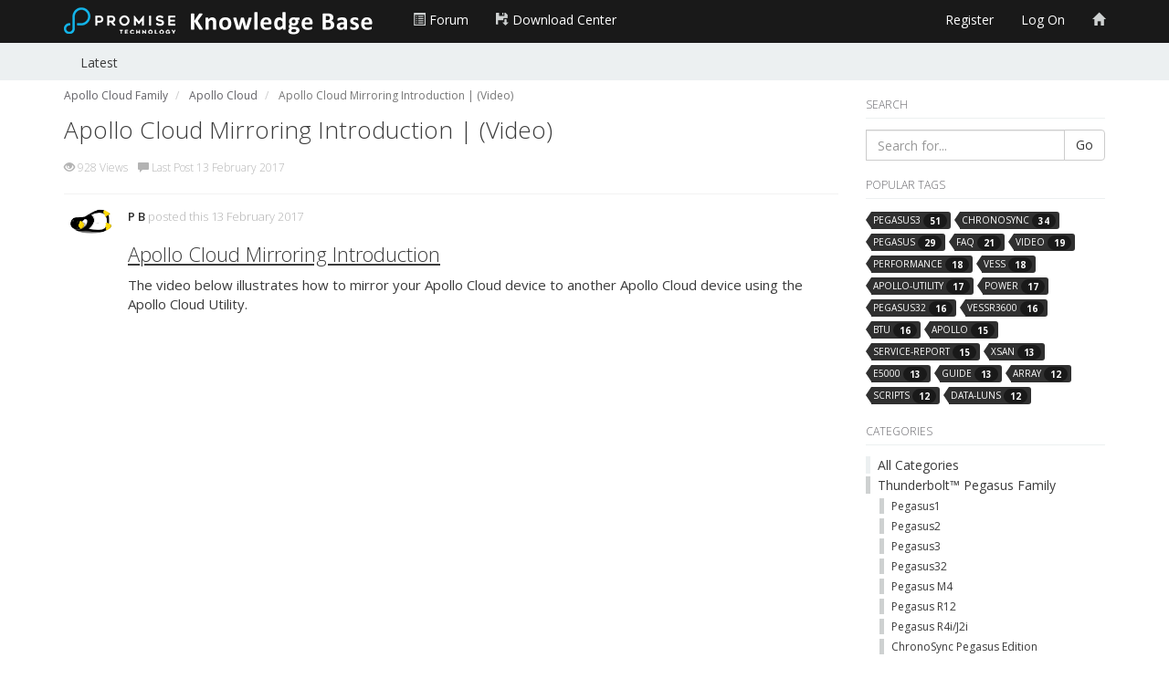

--- FILE ---
content_type: text/html; charset=utf-8
request_url: https://kb.promise.com/thread/apollo-cloud-mirroring-introduction-video/
body_size: 3652
content:

<!DOCTYPE html>
<html lang="en">
<head prefix="og: http://ogp.me/ns# fb: http://ogp.me/ns/fb# website: http://ogp.me/ns/website#">
    <meta charset="utf-8">
    <meta name="viewport" content="width=device-width, initial-scale=1.0">
    <title>Apollo Cloud Mirroring Introduction | (Video)</title>
    <meta name="description" content="Apollo Cloud Mirroring Introduction The video below illustrates how to mirror your Apollo Cloud device to another Apollo Cloud device " />
    <meta property="og:url" content="https://kb.promise.com/thread/apollo-cloud-mirroring-introduction-video/" />
    <meta property="og:description" content="Apollo Cloud Mirroring Introduction The video below illustrates how to mirror your Apollo Cloud device to another Apollo Cloud device " />
    <meta property="og:title" content="Apollo Cloud Mirroring Introduction | (Video)" />
    <meta property="og:site_name" content="PROMISE Knowledge Base" />
    <meta property="og:type" content="website" />
    
    
    <meta property="og:title" content="Apollo Cloud Mirroring Introduction | (Video)" />
    <meta property="og:url" content="https://kb.promise.com/thread/apollo-cloud-mirroring-introduction-video/" />
    <meta property="og:type" content="website" />
    <meta name="twitter:card" content="summary" />
    <meta name="twitter:title" content="Apollo Cloud Mirroring Introduction | (Video)" />
    <meta name="twitter:description" content="Apollo Cloud Mirroring Introduction The video below illustrates how to mirror your Apollo Cloud device to another Apollo Cloud device " />


    
    <link rel="stylesheet" type="text/css" href="/content/cache/combined_Metro_6EBDC469F024F9EDB54F39435B4EA9C1.css" />
    <!--[if lt IE 9]>
            <script src="http://html5shim.googlecode.com/svn/trunk/html5.js"></script>
    <![endif]-->
    <link rel="shortcut icon" href="/Themes/Metro/content/images/favicon.ico">
    <link rel="apple-touch-icon-precomposed" href="/Themes/Metro/content/images/apple-touch-icon-57-precomposed.png">
    <script type="text/javascript">
        var app_base = '/';
        var largeSpinnerBlockImage = '/content/Images/ajaxloader-large.gif';
</script>
<script type="text/javascript" src="/scripts/cache/combined_Metro_C8CE05C6CCE8C6DCB4AC60D1908E9202.js"></script>
    
    
    <link rel="stylesheet" type="text/css" href="/content/cache/fancybox_A96BE288E3FF8C408FABCCB8C0856656.css" />
    <script type="text/javascript" src="/scripts/cache/topic_C4CBB0863A3A3D381D0B65391D51347D.js"></script>
    <script>
        var topicId = 'cde67abe-1b63-41f7-8a3e-a7190170b9fd';
    </script>


<script>
  (function(i,s,o,g,r,a,m){i['GoogleAnalyticsObject']=r;i[r]=i[r]||function(){
  (i[r].q=i[r].q||[]).push(arguments)},i[r].l=1*new Date();a=s.createElement(o),
  m=s.getElementsByTagName(o)[0];a.async=1;a.src=g;m.parentNode.insertBefore(a,m)
  })(window,document,'script','https://www.google-analytics.com/analytics.js','ga');

  ga('create', 'UA-75481798-4', 'auto');
  ga('send', 'pageview');
</script></head>

<body class="desktop loggedin-false">
    <nav class="pushy pushy-left">        
        <ul>
            <li><a href="http://www.promise.com" target="_self"><span class="glyphicon glyphicon-home" aria-hidden="true" style="color:#ced1d1;" title="PROMISE Website"></span> PROMISE Website</a></li>
            <li><a href="http://forum.promise.com" target="_self"><span class="glyphicon glyphicon-book" aria-hidden="true" style="color:#ced1d1;" title="PROMISE Forum"></span> Forum</a></li>
            <li><a href="http://www.promise.com/Support/DownloadCenter" target="_self"><span class="glyphicon glyphicon-floppy-save" aria-hidden="true" style="color:#ced1d1;" title="Support - Download Center"></span> Download Center</a></li>
            
                <li><a href="/members/register/">Register</a></li>
                <li><a href="/members/logon/">Log On</a></li>

            <li><a href="/category/">All Categories</a></li>
            <li><a href="/" >Latest</a></li>
            
        </ul>
    </nav>
    <div class="site-overlay"></div>
    <header>
        <nav class="navbar navbar-default navbar-fixed-top" role="navigation">
            <div class="container">
                <div class="navbar-header">
                    <button type="button" class="navbar-toggle menu-btn">
                        <span class="sr-only">Toggle navigation</span>
                        <span class="icon-bar"></span>
                        <span class="icon-bar"></span>
                        <span class="icon-bar"></span>
                    </button>
                    <a class="navbar-brand" href="/">
                        <img src="/Themes/Metro/content/images/logo.png" alt="Promise Knowledge Base" class="logoimg hidden-xs" />
                        <img src="/Themes/Metro/content/images/logokb.png" alt="Promise Knowledge Base" class="logoimg hidden-sm hidden-md hidden-lg" />
                    </a>
                </div>
                <div class="collapse navbar-collapse" id="mvcforum-nav">
                    <ul class="nav navbar-nav navbar-left">
                        <li><a href="http://forum.promise.com" target="_self"><span class="glyphicon glyphicon-list-alt" aria-hidden="true" style="color:#ced1d1;" title="PROMISE Forum"></span> Forum</a></li>
                        <li><a href="http://www.promise.com/Support/DownloadCenter" target="_self"><span class="glyphicon glyphicon-floppy-save" aria-hidden="true" style="color:#ced1d1;" title="Support - Download Center"></span> Download Center</a></li>
                        
                    </ul>
                    <ul class="nav navbar-nav navbar-right">
                            <li><a href="/members/register/">Register</a></li>
                            <li><a href="/members/logon/">Log On</a></li>
                                                <li><a href="http://www.promise.com" target="_self"><span class="glyphicon glyphicon-home" aria-hidden="true" style="color:#ced1d1;" title="PROMISE Website"></span> </a></li>
                    </ul>

                </div>
            </div>
        </nav>
    </header>

    <section class="content-strip content-strip-false">
        <div class="container sub-nav-container">
            <div class="row">
                <div class="col-sm-12">
                    <ul>
                        <li><a href="/" class="">Latest</a></li><!--
-->
                    </ul>
                </div>
            </div>
        </div>
    </section>
    <section class="container main-section">
        

<div id="jsquickmessage" style="display:none;"></div>

        
        <noscript>
<div class="noscriptholder">
    <div class="alert alert-block alert-error fade in out">
        You must enable JavaScript to be able to use this site in full
    </div>
</div>
</noscript>
        <div id="main" class="mainbody">

            


<div class="row">
    <div class="col-md-9">

        




    <ul class="breadcrumb" itemscope="itemscope" itemtype="http://data-vocabulary.org/Breadcrumb">
                <li>
                    <a itemprop="url" href="/cat/apollo-family/">
                        <span itemprop="title">Apollo Cloud Family</span>
                    </a>
                </li>
                    <li itemprop="child">
                        <a itemprop="url" href="/cat/apollo-personal-cloud/">
                            <span itemprop="title">Apollo Cloud</span>
                        </a>
                    </li>
                    <li itemprop="child" class="active">
                        <span itemprop="title"> Apollo Cloud Mirroring Introduction | (Video)</span>
                    </li>

    </ul>

<div class="topicshow">

    <div class="topicheading">

        <div class="widgetright">
        </div>

        <h1>Apollo Cloud Mirroring Introduction | (Video)</h1>


        <ul class="topicinfo">

            
            <li>
                <span class="glyphicon glyphicon-eye-open" aria-hidden="true"></span> 928 Views
            </li>

            <li><span class="glyphicon glyphicon-comment" aria-hidden="true"></span> Last Post 13 February 2017</li>


        </ul>

    </div>

    <div class="topicstarterpost">

<div class="post solution-false post-f86ecca3-6aa3-4760-a4d5-a7190170ba0b" data-id="f86ecca3-6aa3-4760-a4d5-a7190170ba0b">

    <div class="rowcreater hidden-xs">
        <a id="comment-f86ecca3-6aa3-4760-a4d5-a7190170ba0b"></a>
        <a href="javascript:void(0);">
            <img src="/content/uploads/8424a8f7-ef0d-4197-a135-a5b6009195e8/ec329b63-29ad-44b9-9693-a69900006dd1_sleeping-tux-linux-penguin.jpg?width=50&amp;crop=0,0,50,50" alt="P B">
        </a>
        
    </div>

    <div class="rowdetails clearfix">




        <div class="postdetails postdetails-guest">
            <div class="postbodytop">
                <a class="postmember-f86ecca3-6aa3-4760-a4d5-a7190170ba0b" href="javascript:void(0);">P B</a>
                posted this
                13 February 2017
                <span class="hidden-xs">
                </span>
            </div>

            <div id="postcontent-f86ecca3-6aa3-4760-a4d5-a7190170ba0b" class="postcontent">
                <p><h3><span style="text-decoration: underline;">Apollo Cloud Mirroring Introduction<br></span></h3>

<p>The video below illustrates how to mirror your Apollo Cloud device to another Apollo Cloud device using the Apollo Cloud Utility.</p>

<p><iframe src="https://www.youtube.com/embed/Cqt7GNSOxC4?list=PLvAN8R6kwbSxD0bzq_BnxiKCIfkhv2doh" width="692" height="350" frameborder="0" allowfullscreen=""></iframe></p>
</p>

            </div>

            <div class="postsocial">
                <ul>
                    <li class="permalink">
                        <a href="/thread/apollo-cloud-mirroring-introduction-video/?order=all#comment-f86ecca3-6aa3-4760-a4d5-a7190170ba0b">
                            #Permalink
                        </a>
                    </li>

                    <li>
                        <span class="glyphicon glyphicon-thumbs-up" aria-hidden="true"></span>
                        <span class="count">0</span>
                    </li>


                    <li>
                        <span class="glyphicon glyphicon-star-empty" aria-hidden="true"></span>
                        <span class="count">0</span>
                    </li>

                </ul>

            </div>

                <div class="posttags tagsinput">
                        <span class="tag"><span><a href="/tagged/apollo/">apollo</a></span></span>
                        <span class="tag"><span><a href="/tagged/apollo-utility/">apollo-utility</a></span></span>
                        <span class="tag"><span><a href="/tagged/mirroring/">mirroring</a></span></span>
                        <span class="tag"><span><a href="/tagged/youtube/">youtube</a></span></span>
                        <span class="tag"><span><a href="/tagged/video/">video</a></span></span>
                </div>



            

        </div>
    </div>
</div>
        
    </div>

    

    

    

    <input type="hidden" id="pageIndex" value="2" />
    <input type="hidden" id="topicId" value="cde67abe-1b63-41f7-8a3e-a7190170b9fd" />
    <input type="hidden" id="totalPages" value="0" />


</div>

    </div>
    <div class="col-md-3 sidelayoutsection">
        <div class="main-side-box clearfix">
            
    

<div class="side-box sidesearchbox">
    <h5>Search</h5>

<form action="/search/" method="get">        <div class="input-group">
            <input class="form-control" id="term" name="term" placeholder="Search for..." type="text" value="" />
            <span class="input-group-btn">
                <button class="btn btn-default" type="submit">Go</button>
            </span>
        </div>
</form></div>
    <div class="side-box popular-tags-box">
        <h5>Popular Tags</h5>
        <ul class="tagCloud">
                <li>
                    <span class="tag">
                        <a href="/tagged/pegasus3/">pegasus3 <span class="badge">51</span></a>
                    </span>
                </li>
                <li>
                    <span class="tag">
                        <a href="/tagged/chronosync/">chronosync <span class="badge">34</span></a>
                    </span>
                </li>
                <li>
                    <span class="tag">
                        <a href="/tagged/pegasus/">pegasus <span class="badge">29</span></a>
                    </span>
                </li>
                <li>
                    <span class="tag">
                        <a href="/tagged/faq/">faq <span class="badge">21</span></a>
                    </span>
                </li>
                <li>
                    <span class="tag">
                        <a href="/tagged/video/">video <span class="badge">19</span></a>
                    </span>
                </li>
                <li>
                    <span class="tag">
                        <a href="/tagged/performance/">performance <span class="badge">18</span></a>
                    </span>
                </li>
                <li>
                    <span class="tag">
                        <a href="/tagged/vess/">vess <span class="badge">18</span></a>
                    </span>
                </li>
                <li>
                    <span class="tag">
                        <a href="/tagged/apollo-utility/">apollo-utility <span class="badge">17</span></a>
                    </span>
                </li>
                <li>
                    <span class="tag">
                        <a href="/tagged/power/">power <span class="badge">17</span></a>
                    </span>
                </li>
                <li>
                    <span class="tag">
                        <a href="/tagged/pegasus32/">pegasus32 <span class="badge">16</span></a>
                    </span>
                </li>
                <li>
                    <span class="tag">
                        <a href="/tagged/vessr3600/">vessr3600 <span class="badge">16</span></a>
                    </span>
                </li>
                <li>
                    <span class="tag">
                        <a href="/tagged/btu/">btu <span class="badge">16</span></a>
                    </span>
                </li>
                <li>
                    <span class="tag">
                        <a href="/tagged/apollo/">apollo <span class="badge">15</span></a>
                    </span>
                </li>
                <li>
                    <span class="tag">
                        <a href="/tagged/service-report/">service-report <span class="badge">15</span></a>
                    </span>
                </li>
                <li>
                    <span class="tag">
                        <a href="/tagged/xsan/">xsan <span class="badge">13</span></a>
                    </span>
                </li>
                <li>
                    <span class="tag">
                        <a href="/tagged/e5000/">e5000 <span class="badge">13</span></a>
                    </span>
                </li>
                <li>
                    <span class="tag">
                        <a href="/tagged/guide/">guide <span class="badge">13</span></a>
                    </span>
                </li>
                <li>
                    <span class="tag">
                        <a href="/tagged/array/">array <span class="badge">12</span></a>
                    </span>
                </li>
                <li>
                    <span class="tag">
                        <a href="/tagged/scripts/">scripts <span class="badge">12</span></a>
                    </span>
                </li>
                <li>
                    <span class="tag">
                        <a href="/tagged/data-luns/">data-luns <span class="badge">12</span></a>
                    </span>
                </li>
        </ul>
    </div>


<div class="side-box categories-box">
    <h5>Categories</h5>

    <ul>
        <li ><a href="/category/">All Categories</a></li>
                <li class="catitem" >
                    <a style="border-color: #ced1d1" href="/cat/pegasus-family/">Thunderbolt™ Pegasus Family</a>
                        <ul>
                                    <li class="catitem">
                                        <a style="border-color: #ced1d1" href="/cat/pegasus1/">Pegasus1</a>
                                    </li>
                                    <li class="catitem">
                                        <a style="border-color: #ced1d1" href="/cat/pegasus2-series/">Pegasus2</a>
                                    </li>
                                    <li class="catitem">
                                        <a style="border-color: #ced1d1" href="/cat/pegasus3-series/">Pegasus3</a>
                                    </li>
                                    <li class="catitem">
                                        <a style="border-color: #ced1d1" href="/cat/pegasus32/">Pegasus32</a>
                                    </li>
                                    <li class="catitem">
                                        <a style="border-color: #ced1d1" href="/cat/pegasus-m4/">Pegasus M4</a>
                                    </li>
                                    <li class="catitem">
                                        <a style="border-color: #ced1d1" href="/cat/pegasus-r12/">Pegasus R12</a>
                                    </li>
                                    <li class="catitem">
                                        <a style="border-color: #ced1d1" href="/cat/pegasus-r4i-j2i/">Pegasus R4i/J2i</a>
                                    </li>
                                    <li class="catitem">
                                        <a style="border-color: #ced1d1" href="/cat/chronosync-pegasus-edition/">ChronoSync Pegasus Edition</a>
                                    </li>
                        </ul>
                </li>
                <li class="catitem" >
                    <a style="border-color: #ced1d1" href="/cat/pegasuspro-series/">PegasusPro Family</a>
                        <ul>
                                    <li class="catitem">
                                        <a style="border-color: #ced1d1" href="/cat/pegasus-r8/">PegasusPro R8</a>
                                    </li>
                                    <li class="catitem">
                                        <a style="border-color: #ced1d1" href="/cat/pegasuspro-r8/">PegasusPro R16</a>
                                    </li>
                        </ul>
                </li>
                <li class="catitem" >
                    <a style="border-color: #ced1d1" href="/cat/vtrak-family/">VTrak Family</a>
                        <ul>
                                    <li class="catitem">
                                        <a style="border-color: #ced1d1" href="/cat/vtrak-n1616/">VTrak N1616</a>
                                    </li>
                                    <li class="catitem">
                                        <a style="border-color: #ced1d1" href="/cat/vtrak-d5000/">VTrak D5000</a>
                                    </li>
                                    <li class="catitem">
                                        <a style="border-color: #ced1d1" href="/cat/vtrak-j5960/">VTrak J5960</a>
                                    </li>
                                    <li class="catitem">
                                        <a style="border-color: #ced1d1" href="/cat/vtrak-e5000/">VTrak E5000</a>
                                    </li>
                                    <li class="catitem">
                                        <a style="border-color: #ced1d1" href="/cat/vtrak-j5000/">VTrak J5000</a>
                                    </li>
                                    <li class="catitem">
                                        <a style="border-color: #ced1d1" href="/cat/vtrak-a-class/">VTrak A-Class</a>
                                    </li>
                                    <li class="catitem">
                                        <a style="border-color: #ced1d1" href="/cat/vtrak-g-class-nas-gateway/">VTrak G-Class (NAS Gateway)</a>
                                    </li>
                                    <li class="catitem">
                                        <a style="border-color: #ced1d1" href="/cat/vtrak-jx30-expansion-chassis/">VTrak Jx30</a>
                                    </li>
                                    <li class="catitem">
                                        <a style="border-color: #ced1d1" href="/cat/vtrak-ex30-raid-subsystems/">VTrak Ex30</a>
                                    </li>
                                    <li class="catitem">
                                        <a style="border-color: #ced1d1" href="/cat/vtrak-ex10/">VTrak Ex10</a>
                                    </li>
                                    <li class="catitem">
                                        <a style="border-color: #ced1d1" href="/cat/vtrak-jx10/">VTrak Jx10</a>
                                    </li>
                                    <li class="catitem">
                                        <a style="border-color: #ced1d1" href="/cat/vtrak-other/">VTrak Other</a>
                                    </li>
                        </ul>
                </li>
                <li class="catitem" >
                    <a style="border-color: #ced1d1" href="/cat/vess-family/">VESS A Family</a>
                        <ul>
                                    <li class="catitem">
                                        <a style="border-color: #ced1d1" href="/cat/vess-a2000-series/">VESS A2000 Series</a>
                                    </li>
                                    <li class="catitem">
                                        <a style="border-color: #ced1d1" href="/cat/vess-a3000-series/">VESS A3000 Series</a>
                                    </li>
                                    <li class="catitem">
                                        <a style="border-color: #ced1d1" href="/cat/vess-a4000-series/">VESS A4000 Series</a>
                                    </li>
                                    <li class="catitem">
                                        <a style="border-color: #ced1d1" href="/cat/vess-a6000-series/">VESS A6000 Series</a>
                                    </li>
                                    <li class="catitem">
                                        <a style="border-color: #ced1d1" href="/cat/vess-a7000-series/">VESS A7000 Series</a>
                                    </li>
                                    <li class="catitem">
                                        <a style="border-color: #ced1d1" href="/cat/vess-a8000-series/">VESS A8000 Series</a>
                                    </li>
                                    <li class="catitem">
                                        <a style="border-color: #ced1d1" href="/cat/vess-other/">VESS Other</a>
                                    </li>
                        </ul>
                </li>
                <li class="catitem" >
                    <a style="border-color: #ced1d1" href="/cat/vess-r-j-family/">VESS R/J Family</a>
                        <ul>
                                    <li class="catitem">
                                        <a style="border-color: #ced1d1" href="/cat/vess-r3000-series/">VESS R3000 Series</a>
                                    </li>
                                    <li class="catitem">
                                        <a style="border-color: #ced1d1" href="/cat/vess-j3000-series/">VESS J3000 Series</a>
                                    </li>
                                    <li class="catitem">
                                        <a style="border-color: #ced1d1" href="/cat/vess-r2000-series/">VESS R2000 Series</a>
                                    </li>
                                    <li class="catitem">
                                        <a style="border-color: #ced1d1" href="/cat/vess-j2000-series/">VESS J2000 Series</a>
                                    </li>
                        </ul>
                </li>
                <li class="catitem" >
                    <a style="border-color: #ced1d1" href="/cat/thunderbolt-3-dock/">Thunderbolt™ Family</a>
                        <ul>
                                    <li class="catitem">
                                        <a style="border-color: #ced1d1" href="/cat/td-300/">TD-300</a>
                                    </li>
                        </ul>
                </li>
                <li class="catitem" >
                    <a style="border-color: #ced1d1" href="/cat/sanlink-family/">SANLink Family</a>
                        <ul>
                                    <li class="catitem">
                                        <a style="border-color: #ced1d1" href="/cat/sanlink1/">SANLink1</a>
                                    </li>
                                    <li class="catitem">
                                        <a style="border-color: #ced1d1" href="/cat/sanlink2-series/">SANLink2</a>
                                    </li>
                                    <li class="catitem">
                                        <a style="border-color: #ced1d1" href="/cat/sanlink3-series/">SANLink3</a>
                                    </li>
                        </ul>
                </li>
                <li class="catitem" >
                    <a style="border-color: #ced1d1" href="/cat/apollo-family/">Apollo Cloud Family</a>
                        <ul>
                                    <li class="catitem">
                                        <a style="border-color: #ced1d1" href="/cat/apollo-personal-cloud/">Apollo Cloud</a>
                                    </li>
                                    <li class="catitem">
                                        <a style="border-color: #ced1d1" href="/cat/apollo-cloud-2-duo/">Apollo Cloud 2 Duo</a>
                                    </li>
                        </ul>
                </li>
                <li class="catitem" >
                    <a style="border-color: #ced1d1" href="/cat/legacy-products/">Legacy Products</a>
                        <ul>
                                    <li class="catitem">
                                        <a style="border-color: #ced1d1" href="/cat/smartstor/">SmartStor</a>
                                    </li>
                                    <li class="catitem">
                                        <a style="border-color: #ced1d1" href="/cat/fasttrak/">FastTrak</a>
                                    </li>
                                    <li class="catitem">
                                        <a style="border-color: #ced1d1" href="/cat/sata/">SATA</a>
                                    </li>
                                    <li class="catitem">
                                        <a style="border-color: #ced1d1" href="/cat/superswap/">SuperSwap</a>
                                    </li>
                                    <li class="catitem">
                                        <a style="border-color: #ced1d1" href="/cat/supertrak/">SuperTrak</a>
                                    </li>
                                    <li class="catitem">
                                        <a style="border-color: #ced1d1" href="/cat/ultra/">Ultra</a>
                                    </li>
                                    <li class="catitem">
                                        <a style="border-color: #ced1d1" href="/cat/ultratrak/">UltraTrak</a>
                                    </li>
                                    <li class="catitem">
                                        <a style="border-color: #ced1d1" href="/cat/legacy-other/">Legacy Other</a>
                                    </li>
                                    <li class="catitem">
                                        <a style="border-color: #ced1d1" href="/cat/vsky-family/">VSky Family</a>
                                    </li>
                                    <li class="catitem">
                                        <a style="border-color: #ced1d1" href="/cat/filecruiser-family/">FileCruiser Family</a>
                                    </li>
                        </ul>
                </li>
    </ul>
</div>



        </div>
    </div>
</div>

    

        </div>
    </section>


    <footer>
        <div class="container">

            
    


            

            <div class="row">
                <div class="col-md-12">
                    <div class="licenceblock">
                        <p>Copyright &copy; 2026 PROMISE Technology, Inc. All rights reserved.</p>
                    </div>
                </div>
            </div>

        </div>
    </footer>
    <div class="cd-panel from-right" data-confirmationtext="Are you sure you want to close?">
    <header class="cd-panel-header">
        <h6></h6>
        <a href="#" class="cd-panel-close">Close</a>
    </header>
    <div class="cd-panel-container">
        <div class="cd-panel-content">
            <div class="loaderholder">
                <img src="/content/Images/ajaxloader-large.gif" alt="" />
            </div>
        </div>
    </div>
</div>
</body>
</html>
